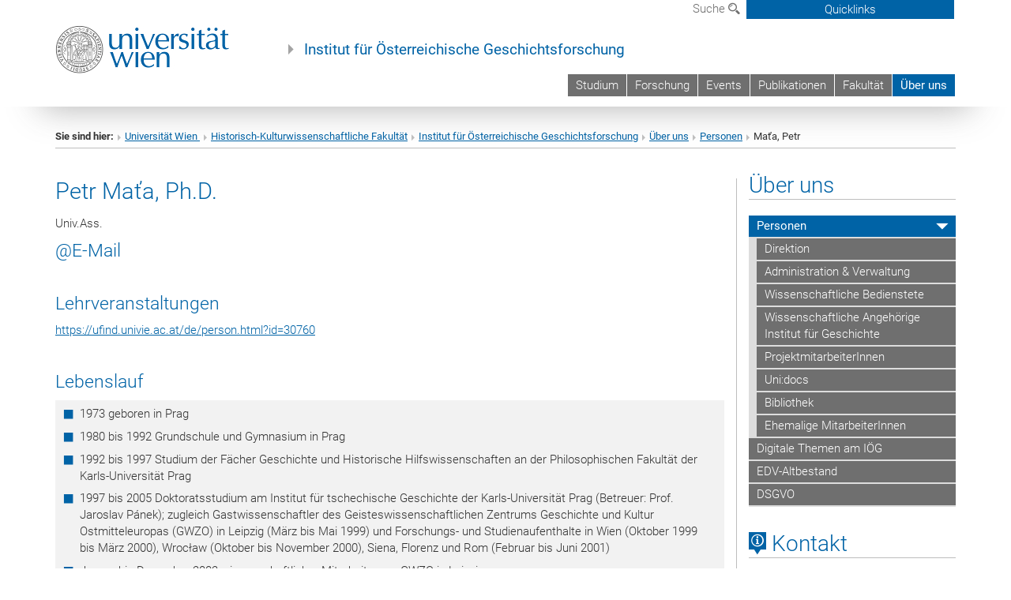

--- FILE ---
content_type: text/html; charset=utf-8
request_url: https://geschichtsforschung.univie.ac.at/ueber-uns/personen/ehemalige-mitarbeiterinnen/mata-petr/
body_size: 28160
content:
<!DOCTYPE html>
<html xmlns="http://www.w3.org/1999/xhtml" xml:lang="de" lang="de">
<head prefix="og: http://ogp.me/ns# fb: http://ogp.me/ns/fb# article: http://ogp.me/ns/article#">

<meta charset="utf-8">
<!-- 
	This website is powered by TYPO3 - inspiring people to share!
	TYPO3 is a free open source Content Management Framework initially created by Kasper Skaarhoj and licensed under GNU/GPL.
	TYPO3 is copyright 1998-2017 of Kasper Skaarhoj. Extensions are copyright of their respective owners.
	Information and contribution at http://typo3.org/
-->



<title>Maťa, Petr</title>
<meta name="generator" content="TYPO3 CMS">


<link rel="stylesheet" type="text/css" href="/typo3temp/stylesheet_b3a206eec6.css?1736368171" media="all">
<link rel="stylesheet" type="text/css" href="/typo3conf/ext/univie_news/Resources/Public/CSS/pwp.css?1615798746" media="all">
<link rel="stylesheet" type="text/css" href="/fileadmin/templates/GLOBAL/CSS/styles.css?1694002451" media="all">
<link rel="stylesheet" type="text/css" href="/fileadmin/templates/GLOBAL/ICONS/style.css?1732114024" media="all">
<link rel="stylesheet" type="text/css" href="/fileadmin/templates/GLOBAL/CSS/print.css?1580200204" media="print">
<link rel="stylesheet" type="text/css" href="/fileadmin/templates/GLOBAL/ICONS/tablesorter/tablesorter.css?1675257657" media="all">
<link rel="stylesheet" type="text/css" href="/fileadmin/templates/GLOBAL/JS/shariff/shariff-vie.css?1681381994" media="all">
<link rel="stylesheet" type="text/css" href="/fileadmin/templates/GLOBAL/CSS/video-js.min.css?1505291824" media="all">
<link rel="stylesheet" type="text/css" href="/fileadmin/templates/GLOBAL/CSS/videojs.thumbnails.css?1505291824" media="all">
<link rel="stylesheet" type="text/css" href="/fileadmin/templates/GLOBAL/EXT/powermail/pm-additional.css?1730119584" media="all">
<link rel="stylesheet" type="text/css" href="/fileadmin/templates/GLOBAL/CSS/added-accessibility.css?1740400409" media="all">
<link rel="stylesheet" type="text/css" href="/fileadmin/templates/GLOBAL/EXT/news/css/news.css?1710158386" media="all">
<link rel="stylesheet" type="text/css" href="/fileadmin/templates/GLOBAL/EXT/univie_pure/pure.css?1692264488" media="all">
<link rel="stylesheet" type="text/css" href="/typo3conf/ext/univie_phaidra/Resources/style.css?1526300968" media="all">
<link rel="stylesheet" type="text/css" href="/typo3temp/stylesheet_240b4ca893.css?1736368171" media="all">


<script src="/uploads/tx_t3jquery/jquery-2.1.x-1.10.x-1.2.x-3.0.x.js?1511251888" type="text/javascript"></script>
<script src="/fileadmin/templates/GLOBAL/JS/videoJS/video.min.js?1505291804" type="application/x-javascript"></script>
<script src="/fileadmin/templates/GLOBAL/JS/videoJS/videojs-contrib-hls.min.js?1505291804" type="application/x-javascript"></script>
<script src="/fileadmin/templates/GLOBAL/JS/videoJS/videojs.thumbnails.js?1505291804" type="application/x-javascript"></script>
<script src="/fileadmin/templates/GLOBAL/JS/videoJS/videojs.persistvolume.js?1505291804" type="application/x-javascript"></script>
<script src="/typo3temp/javascript_9a38f34785.js?1736368171" type="text/javascript"></script>


<link href="/fileadmin/templates/GLOBAL/IMG/favicon.ico" rel="shortcut icon" type="image/vnd.microsoft.icon" />
<link href="/fileadmin/templates/GLOBAL/IMG/favicon-uni.png" rel="apple-touch-icon" type="image/png" />
<link href="/fileadmin/templates/GLOBAL/IMG/favicon-uni.png" rel="shortcut icon" type="image/vnd.microsoft.icon" />

            <meta property="og:base-title" content="Institut für Österreichische Geschichtsforschung" />
            <meta http-equiv="X-UA-Compatible" content="IE=edge">
            <meta name="viewport" content="width=device-width, initial-scale=1">

            <!-- HTML5 shim and Respond.js IE8 support of HTML5 elements and media queries -->
            <!--[if lt IE 9]>
                <script src="https://oss.maxcdn.com/libs/html5shiv/3.7.0/html5shiv.js"></script>
                <script src="https://oss.maxcdn.com/libs/respond.js/1.4.2/respond.min.js"></script>
            <![endif]-->
            <meta name="title" content="Maťa, Petr" /><meta property="og:site-id" content="14392" /><meta property="og:title" content="Maťa, Petr" /><meta property="og:type" content="article" /><meta property="og:url" content="https://geschichtsforschung.univie.ac.at/ueber-uns/personen/ehemalige-mitarbeiterinnen/mata-petr/" /><meta name="twitter:card" content="summary_large_image" /><meta name="twitter:title" content="Maťa, Petr" /><meta name="og:type" content="article" /><meta property="og:url" content="https://geschichtsforschung.univie.ac.at/ueber-uns/personen/ehemalige-mitarbeiterinnen/mata-petr/" /><meta property="og:description" content="Maťa, Petr" /><meta name="twitter:description" content="Maťa, Petr" />
            <meta property="og:image" content="https://www.univie.ac.at/fileadmin/templates/GLOBAL/IMG/uni_logo.jpg" />
            <meta property="og:image:type" content="image/jpg" />
            <meta property="og:image:width" content="1200" />
            <meta property="og:image:height" content="630" />
            <meta name="twitter:site" content="univienna" />
                <meta property="og:image" content="https://backend.univie.ac.at/fileadmin/templates/GLOBAL/IMG/uni_logo.jpg" />
                <meta property="og:image:type" content="image/jpg" />
                <meta property="og:image:width" content="1200" />
                <meta property="og:image:height" content="630" />
                <meta name="twitter:site" content="univienna" /><meta property="fb:app_id" content="1752333404993542" />
</head>
<body>

<header>
<nav aria-label="Sprungmarke zum Inhalt" class="skip">
    <a href="#mainContent" class="skip-to-content" tabindex="0" title="skip">Direkt zum Hauptinhalt gehen</a>
</nav>

<!-- ==============================================
BEGINN Small Devices
=============================================== -->
<div class="navbar-header skip"><button type="button" id="button-open-menu" class="navbar-toggle my-button" data-toggle="collapse" data-target="#menu-container-mobile" aria-haspopup="true" tabindex="0"><span class="sr-only" id="show-navigation-button-text">Menü öffnen</span><span class="icon-mainmenue" aria-hidden="true"></span></button></div>
<div class="navbar-collapse collapse hidden-md hidden-lg skip" id="menu-container-mobile">
    <div class="navbar-header">
        <button type="button" class="navbar-toggle menu-open" data-toggle="collapse" data-target="#menu-container-mobile" aria-expanded="true">
            <span class="sr-only" id="hide-navigation-button-text">Menü schließen</span>
            <span class="icon-cancel-circle" aria-hidden="true"></span>
        </button>
    </div>
    <div class="menu-header-mobile col-sx-12 hidden-md hidden-lg">
        <a href="https://www.univie.ac.at/"><img width="220" src="/fileadmin/templates/GLOBAL/IMG/uni_logo_220.jpg" class="logo logo-single" alt="Universität Wien - Startseite"  data-rjs="3"></a>
    </div>
    <nav aria-label="Hauptnavigation" class="navbar navbar-uni-mobile hidden-md hidden-lg"><ul class="nav navbar-nav navbar-right"><li class="dropdown dropdown-mobile"><a href="/studium/" target="_self" class="link-text">Studium</a><a data-toggle="dropdown" href="" class="toggle-icon" role="button" aria-label="Menü öffnen"><span class="icon-navi-close"><span class="sr-only">Menü öffnen</span>&nbsp;</span></a><ul class="dropdown-menu level2"><li class="level2"><a href="/studium/informationen-fuer-studienbeginnerinnen/" target="_self" class="level2">Informationen für Studienbeginner*innen</a></li><li class="level2"><a href="/studium/studienplaene/" target="_self" class="level2">Studienpläne</a></li><li class="level2"><a href="/studium/archivpraktikum/" target="_self" class="level2">Archivpraktikum</a></li><li class="level2"><a href="/studium/vorlesungsverzeichnis/" target="_self" class="level2">Vorlesungsverzeichnis</a></li><li class="level2"><a href="/studium/studienabschluss-defensiones/" target="_self" class="level2">Studienabschluss & Defensiones</a></li><li class="level2"><a href="/studium/abschlussarbeiten/" target="_self" class="level2">Abschlussarbeiten</a></li><li class="level2"><a href="/studium/mitgliedschaft/" target="_self" class="level2">Mitgliedschaft</a></li><li class="level2"><a href="http://spl-geschichte.univie.ac.at" target="_blank" class="level2">Studienprogrammleitung</a></li></ul></li><li class="dropdown dropdown-mobile"><a href="/forschung/" target="_self" class="link-text">Forschung</a><a data-toggle="dropdown" href="" class="toggle-icon" role="button" aria-label="Menü öffnen"><span class="icon-navi-close"><span class="sr-only">Menü öffnen</span>&nbsp;</span></a><ul class="dropdown-menu level2"><li class="level2"><a href="/forschung/laufende-forschungsprojekte-des-ioeg/" target="_self" class="level2">Laufende Forschungsprojekte des IÖG</a></li><li class="level2"><a href="/forschung/laufende-drittmittelprojekte/" target="_self" class="level2">Laufende Drittmittelprojekte</a></li><li class="level2"><a href="/forschung/abgeschlossene-projekte/" target="_self" class="level2">Abgeschlossene Projekte</a></li></ul></li><li class="dropdown dropdown-mobile"><a href="/events/" target="_self" class="link-text">Events</a><a data-toggle="dropdown" href="" class="toggle-icon" role="button" aria-label="Menü öffnen"><span class="icon-navi-close"><span class="sr-only">Menü öffnen</span>&nbsp;</span></a><ul class="dropdown-menu level2"><li class="level2"><a href="/events/institutsseminare/" target="_self" class="level2">Institutsseminare</a></li><li class="level2"><a href="/events/archiv-workshops-tagungen-kongresse/" target="_self" class="level2">Archiv Workshops, Tagungen, Kongresse</a></li><li class="level2"><a href="/events/zentraleuropaeische-workshops/" target="_self" class="level2">Zentraleuropäische Workshops</a></li></ul></li><li class="dropdown dropdown-mobile"><a href="/publikationen/" target="_self" class="link-text">Publikationen</a><a data-toggle="dropdown" href="" class="toggle-icon" role="button" aria-label="Menü öffnen"><span class="icon-navi-close"><span class="sr-only">Menü öffnen</span>&nbsp;</span></a><ul class="dropdown-menu level2"><li class="level2"><a href="/publikationen/mitteilungen-des-instituts-fuer-oesterreichische-geschichtsforschung/" target="_self" class="level2">Mitteilungen des Instituts für Österreichische Geschichtsforschung</a></li><li class="level2"><a href="/publikationen/mitteilungen-des-instituts-fuer-oesterreichische-geschichtsforschung-ergaenzungsbaende/" target="_self" class="level2">Mitteilungen des Instituts für Österreichische Geschichtsforschung, Ergänzungsbände</a></li><li class="level2"><a href="/publikationen/veroeffentlichungen-des-instituts-fuer-oesterreichische-geschichtsforschung/" target="_self" class="level2">Veröffentlichungen des Instituts für Österreichische Geschichtsforschung</a></li><li class="level2"><a href="/publikationen/quelleneditionen-des-instituts-fuer-oesterreichische-geschichtsforschung/" target="_self" class="level2">Quelleneditionen des Instituts für Österreichische Geschichtsforschung</a></li><li class="level2"><a href="/publikationen/publikationen-des-ioeg-editionsreihen/" target="_self" class="level2">Publikationen des IÖG (Editionsreihen)</a></li><li class="level2"><a href="/publikationen/geschichte-oesterreichs/" target="_self" class="level2">Geschichte Österreichs</a></li><li class="level2"><a href="/publikationen/richtlinien-zur-textgestaltung-stylesheet-sigelverzeichnis/" target="_self" class="level2">Richtlinien zur Textgestaltung, Stylesheet, Sigelverzeichnis</a></li></ul></li><li class="dropdown dropdown-mobile"><a href="http://hist-kult.univie.ac.at/" target="_blank" class="link-text">Fakultät</a><a data-toggle="dropdown" href="" class="toggle-icon" role="button" aria-label="Menü öffnen"><span class="icon-navi-close"><span class="sr-only">Menü öffnen</span>&nbsp;</span></a></li><li class="dropdown dropdown-mobile act"><a href="/ueber-uns/" target="_self" class="link-text act">Über uns</a><a data-toggle="dropdown" href="" class="toggle-icon act" role="button" aria-label="Menü öffnen"><span class="icon-navi-open"><span class="sr-only">Menü schließen</span>&nbsp;</span></a><ul class="dropdown-menu level2"><li class="level2 act"><a href="/ueber-uns/personen/" target="_self" class="level2 act">Personen</a><ul class="level3"><li class="level3"><a href="/ueber-uns/personen/direktion/" target="_self" class="level3">Direktion</a></li><li class="level3"><a href="/ueber-uns/personen/administration/" target="_self" class="level3">Administration & Verwaltung</a></li><li class="level3"><a href="/ueber-uns/personen/wissenschaftliche-bedienstete/" target="_self" class="level3">Wissenschaftliche Bedienstete</a></li><li class="level3"><a href="/ueber-uns/personen/wissenschaftliche-angehoerige-institut-fuer-geschichte/" target="_self" class="level3">Wissenschaftliche Angehörige Institut für Geschichte</a></li><li class="level3"><a href="/ueber-uns/personen/projektmitarbeiterinnen/" target="_self" class="level3">ProjektmitarbeiterInnen</a></li><li class="level3"><a href="/ueber-uns/personen/unidocs/" target="_self" class="level3">Uni:docs</a></li><li class="level3"><a href="/ueber-uns/personen/bibliothek/" target="_self" class="level3">Bibliothek</a></li><li class="level3"><a href="/ueber-uns/personen/ehemalige-mitarbeiterinnen/" target="_self" class="level3">Ehemalige MitarbeiterInnen</a></li></ul></li><li class="level2"><a href="/ueber-uns/digitale-themen-am-ioeg/" target="_self" class="level2">Digitale Themen am IÖG</a></li><li class="level2"><a href="/ueber-uns/edv-altbestand/" target="_self" class="level2">EDV-Altbestand</a></li><li class="level2"><a href="/ueber-uns/dsgvo/" target="_self" class="level2">DSGVO</a></li></ul></li></ul></nav>
</div>

<div id="quicklinks-top-mobile" class="quicklinks-btn-mobile top-row hidden-md hidden-lg skip">
    <a class="quicklinks-open open" data-top-id="" data-top-show="true" href="#" aria-label="Quicklinks öffnen oder schließen"><span class="icon-cancel-circle" aria-hidden="true"></span></a>
    <nav aria-label="Quicklinks"><div class="quicklinks-mobile-menu"><div class="panel panel-uni-quicklinks"><div class="panel-heading active"><a href="#quicklinks9113" target="_self" data-toggle="collapse" data-parent="#quicklinks-top-mobile" class="">Informationen für ...<span class="pull-right icon-navi-open"><span class="sr-only">Menü schließen</span></span></a></div><div id="quicklinks9113" class="panel-collapse collapse in quicklinks-panel"><div class="panel-body"><ul class="indent"><li><a href="http://studieren.univie.ac.at" target="_blank">Studieninteressierte&nbsp;<span class="sr-only">Externer Link</span><span class="icon-extern"></span></a></li><li><a href="http://studieren.univie.ac.at" target="_blank">Studierende&nbsp;<span class="sr-only">Externer Link</span><span class="icon-extern"></span></a></li><li><a href="http://forschungsservice.univie.ac.at/" target="_blank">Forschende&nbsp;<span class="sr-only">Externer Link</span><span class="icon-extern"></span></a></li><li><a href="http://www.postgraduatecenter.at/?l=0" target="_blank">Weiterbildung&nbsp;<span class="sr-only">Externer Link</span><span class="icon-extern"></span></a></li><li><a href="http://www.alumni.ac.at/?l=0" target="_blank">Alumni&nbsp;<span class="sr-only">Externer Link</span><span class="icon-extern"></span></a></li></ul></div></div></div><div class="panel panel-uni-quicklinks"><div class="panel-heading active"><a href="#quicklinks36" target="_self" data-toggle="collapse" data-parent="#quicklinks-top-mobile" class="">Meistgesuchte Services ...<span class="pull-right icon-navi-open"><span class="sr-only">Menü schließen</span></span></a></div><div id="quicklinks36" class="panel-collapse collapse in quicklinks-panel"><div class="panel-body"><ul class="indent"><li><a href="http://studieren.univie.ac.at/" target="_blank"><span class="icon-quick-studienpoint"></span>&nbsp;&nbsp;Studieren an der Universität Wien&nbsp;<span class="sr-only">Externer Link</span><span class="icon-extern"></span></a></li><li><a href="http://ufind.univie.ac.at/de/search.html" target="_blank"><span class="icon-quick-lesung"></span>&nbsp;&nbsp;u:find Vorlesungs-/Personensuche&nbsp;<span class="sr-only">Externer Link</span><span class="icon-extern"></span></a></li><li><a href="http://uspace.univie.ac.at" target="_blank"><span class="icon-quick-univis"></span>&nbsp;&nbsp;u:space&nbsp;<span class="sr-only">Externer Link</span><span class="icon-extern"></span></a></li><li><a href="http://bibliothek.univie.ac.at/?r=0" target="_blank"><span class="icon-quick-biblio"></span>&nbsp;&nbsp;Bibliothek&nbsp;<span class="sr-only">Externer Link</span><span class="icon-extern"></span></a></li><li><a href="http://moodle.univie.ac.at/?r=0" target="_blank"><span class="icon-quick-lesung"></span>&nbsp;&nbsp;Moodle (E-Learning)&nbsp;<span class="sr-only">Externer Link</span><span class="icon-extern"></span></a></li><li><a href="http://urise.univie.ac.at/" target="_blank"><span class="icon-quick-lesung"></span>&nbsp;&nbsp;u:rise - Professional & Career Development&nbsp;<span class="sr-only">Externer Link</span><span class="icon-extern"></span></a></li><li><a href="http://www.univie.ac.at/ueber-uns/leitung-organisation/fakultaeten-zentren/" target="_blank"><span class="icon-quick-fakultaeten"></span>&nbsp;&nbsp;Fakultäten & Zentren&nbsp;<span class="sr-only">Externer Link</span><span class="icon-extern"></span></a></li><li><a href="http://zid.univie.ac.at/webmail/" target="_blank"><span class="icon-quick-webmail"></span>&nbsp;&nbsp;Webmail&nbsp;<span class="sr-only">Externer Link</span><span class="icon-extern"></span></a></li><li><a href="http://wiki.univie.ac.at/" target="_blank"><span class="icon-quick-intranet"></span>&nbsp;&nbsp;Intranet für Mitarbeiter*innen&nbsp;<span class="sr-only">Externer Link</span><span class="icon-extern"></span></a></li><li><a href="http://www.univie.ac.at/ueber-uns/weitere-informationen/kontakt-services-von-a-z/" target="_blank"><span class="icon-quick-kontakt"></span>&nbsp;&nbsp;Kontakt & Services von A-Z&nbsp;<span class="sr-only">Externer Link</span><span class="icon-extern"></span></a></li></ul></div></div></div></div></nav>
</div>

<div class="navbar hidden-md hidden-lg skip" id="top-row-mobile">
    <div class="container-mobile" id="nav-container-mobile">
        <div class="top-row-shadow">
            <div class="row">
                <div class="col-md-12 toprow-mobile">
                    <div class="navbar navbar-top navbar-top-mobile hidden-md hidden-lg">
                        <ul class="nav-pills-top-mobile">
                                
                            <li class="search-mobile">
                                <a data-top-id="search-top-mobile" id="show-search-button" data-top-show="true" href="#"><span class="sr-only" id="show-search-button-text">Suchformular öffnen</span><span class="sr-only" id="hide-search-button-text" style="display:none;">Suchformular schließen</span><span class="icon-lupe" aria-hidden="true"></span></a>
                            </li>
                            <li class="quicklinks-btn-mobile">
                                <a data-top-id="quicklinks-top-mobile" data-top-show="true" href="#">Quicklinks</a>
                            </li>
                        </ul>
                    </div>
                    <div id="search-top-mobile">
                        <ul class="nav nav-tabs-search">
                            <li class="active"><a href="#" data-toggle="tab">Webseiten</a></li>
                            <li id="search_staff_mobile"><a data-toggle="tab" href="#">Personensuche</a></li>
                        </ul>
                        <div class="input-group">
                            <label for="search-mobile">Suche</label>
                            <form id="mobilesearchform" action="/suche/?no_cache=1" method="GET">
                                <input type="text" class="form-control-search" id="search-mobile" name="q" placeholder="Suchbegriff" aria-label="Suchbegriff">
                            </form>
                            <span class="input-group-addon-search"><span class="icon-lupe"></span></span>
                        </div>
                    </div>
                </div>
                <div class="col-xs-12">
                    <div class="header-container-mobile col-md-12">
                        <div class="logo-container">
                            <a href="https://www.univie.ac.at/"><img width="220" src="/fileadmin/templates/GLOBAL/IMG/uni_logo_220.jpg" class="logo logo-single" alt="Universität Wien - Startseite"  data-rjs="3"></a>
                        </div>
                         <nav aria-label="Topnavigation" class="navbar navbar-uni hidden-xs hidden-sm"><ul class="nav navbar-nav navbar-right"><li><a href="/studium/" target="_self">Studium</a></li><li><a href="/forschung/" target="_self">Forschung</a></li><li><a href="/events/" target="_self">Events</a></li><li><a href="/publikationen/" target="_self">Publikationen</a></li><li><a href="http://hist-kult.univie.ac.at/" target="_blank">Fakultät</a></li><li class="active"><a href="/ueber-uns/" target="_self">Über uns</a></li></ul></nav>
                    </div>
                </div>
                <div class="col-xs-12">
                        <div class="header-text-container-mobile col-md-12">
                            <span class="header-text"><a href="/" target="_self">Institut für Österreichische Geschichtsforschung</a></span>
                        </div>
                </div>
            </div>
        </div>
    </div>
</div>
<!-- ==============================================
END Small Devices
=============================================== -->

<!-- ==============================================
BEGINN DESKTOP
=============================================== -->
<style>
.navbar-top {
    display: grid;
    grid-template-rows: auto;
    justify-items: end;
}
#quicklinks-top {
    grid-row-start: 1;
    grid-row-end: 1;
    width: 100%;
}
ul.nav-pills-top {
    grid-row-start: 2;
    grid-row-end:2;
}

.form-holder{
    display: flex;
    justify-content: space-between;
    align-content: space-evenly;
    //align-items: center;
}

.form-holder label{
    display: inline-block;
    padding: 0.2em;
    background-color: #0063a6;
    color:white;
    flex-grow: 1;
}
.radio-holder {
    padding: 0.4em 0 0 0.4em;
    background-color: #0063a6;
    flex-grow: 1;
}
.radio-holder:has(input[type="radio"]:checked) {
    background-color:white;
    font-weight: 300;
}
.radio-holder.active {
    background-color:white;
    font-weight: 300;
}

input[type="radio"]:checked, input[type="radio"]:checked + label {
    background-color:white;
    color: #0063a6;
}
input#search:focus {
    border:2px solid rgba(242, 242, 242, 0.6);
    box-shadow: inset 0 1px 1px rgba(0, 0, 0, 0.075), 0 0 8px rgba(242, 242, 242, 0.6);
}
.dropdown-menu-search {
    width: 336px;
    margin-top: 5px;
}
#quicklinks-top{
    padding:0;
    background:white;
}
.ql-container{
    width: 100vw;
    position: relative;
    left: 50%;
    right: 50%;
    margin-left: -50vw;
    margin-right: -50vw;
    background: #1a74b0 url(/fileadmin/templates/GLOBAL/IMG/quicklinksbackground.png?1535542505) no-repeat;
    padding-top: 25px;
}
</style>
<!-- IMPORTANT:
lib.quicklinks.wrap = <nav aria-label="{LLL:fileadmin/templates/GLOBAL/locallang.xml:quicklinks}"><div class="row">|</div></nav>
-->
<div class="navbar-fixed-top hidden-sm hidden-xs skip" id="top-row">

    <div class="container" id="nav-container">
        <div class="top-row-shadow">
            <div class="row">
                <div class="col-md-12 header-logo-container">
                    <!-- BEGINN Language, Search, Quicklinks -->
                    <div class="navbar navbar-top">
                        <ul class="nav-pills-top navbar-right">
                            <!-- Language -->
                            <li class="dropdown langmenu">
                                
                            </li>
                            <!-- Search -->
                            <li class="dropdown">
                                <button type="button" data-toggle="dropdown" class="dropdown-toggle" id="open-search">Suche <span class="icon-lupe"></span></button>
                                <div class="dropdown-menu dropdown-menu-left dropdown-menu-search">
                                    <div class="">
                                        <!--<label for="search">Suche</label>-->
                                        <form id="searchform" class="" action="/suche/?no_cache=1" method="GET">
                                            <div class="form-holder ">
                                                <div class="radio-holder active">
                                                    <input type="radio" id="search-web" value="search-web" name="chooseSearch" checked>
                                                    <label for="search-web" id="label-web">Webseiten</label>
                                                </div>
                                                <div class="radio-holder">
                                                    <input type="radio" id="search-staff" value="search-staff" name="chooseSearch">
                                                    <label for="search-staff" id="label-staff">Personensuche</label>
                                                </div>
                                            </div>
                                            <div class="form-holder">
                                                <input type="text" class="form-control-search" id="search" name="q" placeholder="Suchbegriff" aria-label="Suchbegriff">
                                                <button id="submit" type="submit" onclick="$('#searchform').submit();"><span class="sr-only">Suche starten</span><span class="icon-lupe"></span></button>
                                            </div>
                                        </form>
                                    </div>
                                </div>
                            </li>
                            <!-- Quicklinks -->
                            <li class="dropdown quicklinks-btn">
                                <a data-top-id="quicklinks-top" data-top-show="true" data-toggle="dropdown" href="#">Quicklinks</a>
                            </li>
                        </ul>
                        <!-- BEGINN Quicklinkscontainer -->
                        <div id="quicklinks-top" class="dropdown-toggle">
                            <div class="ql-container">
                                <div class="container">
                                    <nav aria-label="Quicklinks"><div class="row"><div class="col-md-4 col-md-offset-4"><h3 class="top-row-header">Informationen für ...</h3><ul><li><a href="http://studieren.univie.ac.at" target="_blank">Studieninteressierte&nbsp;<span class="sr-only">Externer Link</span><span class="icon-extern"></span></a></li><li><a href="http://studieren.univie.ac.at" target="_blank">Studierende&nbsp;<span class="sr-only">Externer Link</span><span class="icon-extern"></span></a></li><li><a href="http://forschungsservice.univie.ac.at/" target="_blank">Forschende&nbsp;<span class="sr-only">Externer Link</span><span class="icon-extern"></span></a></li><li><a href="http://www.postgraduatecenter.at/?l=0" target="_blank">Weiterbildung&nbsp;<span class="sr-only">Externer Link</span><span class="icon-extern"></span></a></li><li><a href="http://www.alumni.ac.at/?l=0" target="_blank">Alumni&nbsp;<span class="sr-only">Externer Link</span><span class="icon-extern"></span></a></li></ul></div><div class="col-md-4"><h3 class="top-row-header">Meistgesuchte Services ...</h3><ul><li><a href="http://studieren.univie.ac.at/" target="_blank"><span class="icon-quick-studienpoint"></span>&nbsp;&nbsp;Studieren an der Universität Wien&nbsp;<span class="sr-only">Externer Link</span><span class="icon-extern"></span></a></li><li><a href="http://ufind.univie.ac.at/de/search.html" target="_blank"><span class="icon-quick-lesung"></span>&nbsp;&nbsp;u:find Vorlesungs-/Personensuche&nbsp;<span class="sr-only">Externer Link</span><span class="icon-extern"></span></a></li><li><a href="http://uspace.univie.ac.at" target="_blank"><span class="icon-quick-univis"></span>&nbsp;&nbsp;u:space&nbsp;<span class="sr-only">Externer Link</span><span class="icon-extern"></span></a></li><li><a href="http://bibliothek.univie.ac.at/?r=0" target="_blank"><span class="icon-quick-biblio"></span>&nbsp;&nbsp;Bibliothek&nbsp;<span class="sr-only">Externer Link</span><span class="icon-extern"></span></a></li><li><a href="http://moodle.univie.ac.at/?r=0" target="_blank"><span class="icon-quick-lesung"></span>&nbsp;&nbsp;Moodle (E-Learning)&nbsp;<span class="sr-only">Externer Link</span><span class="icon-extern"></span></a></li><li><a href="http://urise.univie.ac.at/" target="_blank"><span class="icon-quick-lesung"></span>&nbsp;&nbsp;u:rise - Professional & Career Development&nbsp;<span class="sr-only">Externer Link</span><span class="icon-extern"></span></a></li><li><a href="http://www.univie.ac.at/ueber-uns/leitung-organisation/fakultaeten-zentren/" target="_blank"><span class="icon-quick-fakultaeten"></span>&nbsp;&nbsp;Fakultäten & Zentren&nbsp;<span class="sr-only">Externer Link</span><span class="icon-extern"></span></a></li><li><a href="http://zid.univie.ac.at/webmail/" target="_blank"><span class="icon-quick-webmail"></span>&nbsp;&nbsp;Webmail&nbsp;<span class="sr-only">Externer Link</span><span class="icon-extern"></span></a></li><li><a href="http://wiki.univie.ac.at/" target="_blank"><span class="icon-quick-intranet"></span>&nbsp;&nbsp;Intranet für Mitarbeiter*innen&nbsp;<span class="sr-only">Externer Link</span><span class="icon-extern"></span></a></li><li><a href="http://www.univie.ac.at/ueber-uns/weitere-informationen/kontakt-services-von-a-z/" target="_blank"><span class="icon-quick-kontakt"></span>&nbsp;&nbsp;Kontakt & Services von A-Z&nbsp;<span class="sr-only">Externer Link</span><span class="icon-extern"></span></a></li></ul></div></div></nav>
                                </div>
                            </div>
                        </div>
                        <!-- END Quicklinkscontainer -->
                    </div>
                    <!-- END Language, Search, Quicklinks -->

                    <!-- Logo, Title -->
                    <div class="logo-container">
                        <a href="https://www.univie.ac.at/"><img width="220" src="/fileadmin/templates/GLOBAL/IMG/uni_logo_220.jpg" class="logo logo-single" alt="Universität Wien - Startseite"  data-rjs="3"></a>
                        <span class="header-text"><a href="/" target="_self">Institut für Österreichische Geschichtsforschung</a></span>
                    </div>
                    <!-- Logo, Title -->

                    <!-- HMenu -->
                    <div class="hmenu">
                        <nav aria-label="Topnavigation" class="navbar navbar-uni hidden-xs hidden-sm"><ul class="nav navbar-nav navbar-right"><li><a href="/studium/" target="_self">Studium</a></li><li><a href="/forschung/" target="_self">Forschung</a></li><li><a href="/events/" target="_self">Events</a></li><li><a href="/publikationen/" target="_self">Publikationen</a></li><li><a href="http://hist-kult.univie.ac.at/" target="_blank">Fakultät</a></li><li class="active"><a href="/ueber-uns/" target="_self">Über uns</a></li></ul></nav>
                    </div>
                    <!-- HMenu -->

                </div>
            </div>
        </div>
    </div>
</div>
<!-- ==============================================
END DESKTOP
=============================================== -->

</header>


    <!-- Standard -->
    <div class="container">
        <div class="breadcrumb-page-container">
            <div class="row">
                <div class="col-md-12">
                    <nav aria-label="Pfadnavigation"><ul class="breadcrumb-page"><li><strong>Sie sind hier:</strong></li><li class="meta-breadcrumb"><a href="http://www.univie.ac.at/" target="_blank">Universität Wien </a></li><li class="meta-breadcrumb"><a href="http://hist-kult.univie.ac.at" target="_blank">Historisch-Kulturwissenschaftliche Fakultät</a></li><li class="meta-breadcrumb"><a href="/" target="_self">Institut für Österreichische Geschichtsforschung</a></li><li><a href="/ueber-uns/" target="_self" title="Über uns">Über uns</a></li><li><a href="/ueber-uns/personen/" target="_self" title="Personen">Personen</a></li><li aria-current="page">Maťa, Petr</li></ul></nav>
                    <hr class="breadcrumb-page hidden-md hidden-lg">
                </div>
            </div>
            <hr class="breadcrumb-page hidden-xs hidden-sm">
        </div>

        <div class="row">
            <div class="col-md-9 content right-border" id="innerContent">
                <main id="mainContent" class="main-content main">
                    <div class="main">
                     
	<!--  CONTENT ELEMENT, uid:20235/dce_dceuid1 [begin] -->
		<div id="c20235" class="csc-default"><div class="tx-dce-pi1">
	
<!--Replace deactivated field.contentWidth with contentWidth-->

	
	
	
	
	
	
	
		<div class="content-element-margin">
			<div class="row">
				<div class="col-md-12">
					
						
    <h2>Petr Maťa, Ph.D.</h2>



					
					<p> Univ.Ass. </p>
<h3><a href="javascript:linkTo_UnCryptMailto('ocknvq,rgvt0ocvcBwpkxkg0ce0cv');" class="mail">@E-Mail</a></h3>
<p>&nbsp;</p>
<h3>Lehrveranstaltungen</h3>
<p><a href="https://ufind.univie.ac.at/de/person.html?id=30760" target="_blank">https://ufind.univie.ac.at/de/person.html?id=30760</a></p>
<p>&nbsp;</p>
<h3>Lebenslauf</h3><ul class="gray-bg"><li>1973 geboren in Prag</li><li>1980 bis 1992 Grundschule und Gymnasium in Prag</li><li>1992 bis 1997 Studium der Fächer Geschichte und Historische Hilfswissenschaften an der Philosophischen Fakultät der Karls-Universität Prag</li><li>1997 bis 2005 Doktoratsstudium am Institut für tschechische Geschichte der Karls-Universität Prag (Betreuer: Prof. Jaroslav Pánek); zugleich Gastwissenschaftler des Geisteswissenschaftlichen Zentrums Geschichte und Kultur Ostmitteleuropas (GWZO) in Leipzig (März bis Mai 1999) und Forschungs- und Studienaufenthalte in Wien (Oktober 1999 bis März 2000), Wrocław (Oktober bis November 2000), Siena, Florenz und Rom (Februar bis Juni 2001)</li><li>Januar bis Dezember 2002 wissenschaftlicher Mitarbeiter am GWZO in Leipzig </li><li>Oktober 2002 bis September 2005 Koordinator des tschechisch-deutschen Graduiertenkollegs Lebenswelten und Kommunikationsstrukturen in der mitteleuropäischen Gesellschaft vom 16. bis 19. Jahrhundert (Karls-Universität Prag – Universität des Saarlandes in Saarbrücken)</li><li>Mai 2005 Promotion zum Doktor der Philosophie an der Philosophischen Fakultät der Karls-Universität in Prag </li><li>März bis Mai 2006 Gastwissenschaftler am GWZO in Leipzig</li><li>Oktober 2006 bis September 2008 Lise-Meitner-Stipendiat an der Universität Wien (Forschungsprojekt: Landstände und Landtage in den österreichischen und böhmischen Ländern, 1620-1740)</li><li>seit Oktober 2008 Universitätsassistent am Institut für Geschichte, Universität Wien</li><li>Oktober 2012-Juli 2013 EURIAS-Fellow am CEU IAS (Budapest) </li></ul><h3>Forschungsschwerpunkte</h3><ul class="gray-bg"><li>Die Habsburgermonarchie und der Wiener Hof im Kontext der Absolutismus-Debatte</li><li>Landtage und Landstände in den böhmischen und österreichischen Ländern (1620-1740)</li><li>Kultur-, Sozial- und Religionsgeschichte des Adels in der Frühen Neuzeit</li><li>Religion und „kirchliche Magie“ im „konfessionellen Zeitalter“ (katholische CharismatikerInnen; Jenseits- und Heilsvorstellungen) </li></ul><h3>Publikationen </h3>
<h4>Bücher</h4>
<p>Svět české aristokracie (1500-1700) [Die Welt der böhmischen Aristokratie (1500-1700)], Praha 2004, Verlag Nakladatelství Lidové noviny, 1060 S. Magnesia Litera-Preis 2005.</p>
<h4>Editionen</h4>
<p>Deník rudolfinského dvořana. Adam mladší z Valdštejna 1602-1633 [Das Tagebuch eines Höflings Rudolfs II. Adam der Jüngere von Waldstein, 1602-1633], Praha 1997 (Mitherausgeberin: Marie Koldinská).</p>
<h4>Tagungsbände</h4>
<p>Die Habsburgermonarchie 1620 bis 1740. Leistungen und Grenzen des Absolutismusparadigmas, Stuttgart 2006 (Mitherausgeber: Thomas Winkelbauer).</p>
<h4>Mitherausgeberschaften</h4>
<p>Joachim Bahlcke, Wojciech Mrozowicz, unter Mitarbeit von Karen Lambrecht, Petr Maťa und Marian Ptak&nbsp;(Hg.), Adel in Schlesien, Bd. 2: Repertorium. Forschungsperspektiven - Quellenkunde - Bibliographie (=Schriften des Bundesinstituts für Kultur und Geschichte der Deutschen im östlichen Europa, 37), München 2010.</p>
<h4>Aufsätze&nbsp; </h4><ul class="gray-bg"><li>Die Böhmische (Hof-)Kanzlei, in: Michael Hochedlinger, Petr Maťa, Thomas Winkelbauer (ed.), Die Verwaltungsgeschichte der Habsburgermonarchie, Bd. 1 (im Erscheinen).</li><li>Die Schlesische Kammer, in: Michael Hochedlinger, Petr Maťa, Thomas Winkelbauer (ed.), Die Verwaltungsgeschichte der Habsburgermonarchie, Bd. 1 (mit Michał Witkowski; im Erscheinen).</li><li>Spanische pensionen, erbländische Witwen und &quot;freyheit der teütschen fürsten&quot;. Glaubensübertritte im Hause Sachsen-Lauenburg im 17. Jahrhundert, in: Wolfgang Behringer, Eric-Oliver Mader&nbsp;(Hg.), Konversionen zum Katholizismus in der Frühen Neuzeit&nbsp;(im Erscheinen).</li><li>Der steierische Landtag im Raum und Bild um 1730. Symbolische Ordnung&nbsp;und visuelle Darstellung, Zeitschrift&nbsp;des Historischen Vereines für Steiermark (im Erscheinen).</li><li>A False Orsini from over the Alps: Negotiating aristocratic identity in late medieval and early modern Europe, Römische historische Mitteilungen (im Erscheinen).</li><li>Giovanni Vincenzo Conte d´Arco - un Cavaglier Christiano tra armi e lettere, in: il Sommolago (im Erscheinen).</li><li><a href="http://www.univie.ac.at/Geschichte/htdocs//upload/igh2/File/mata/Mata%20-%20SD%20Konstruktion%20der%20Wunderereignisse%20%282013%29.pdf" target="_blank">Die Konstruktion der Wunderereignisse in den Litterae annuae der Jesuiten. Zu medialen Kontexten der Armen-Seelen-Erscheinungen im 17. Jahrhundert</a>, in: Wolfgang Behringer, Miloš Havelka, Katharina Reinholdt&nbsp;(Hg.), Mediale Konstruktionen in der Frühen Neuzeit, Affalterbach 2013, S. 57-84. </li><li><a href="http://www.geschichtsforschung.ac.at/Geschichte/htdocs//upload/igh2/File/mata/9789004206830_08-Mata.pdf" target="_blank">Bohemia, Silesia and the Empire.&nbsp;Negotiating&nbsp;Princely Dignity on&nbsp;the Eastern Periphery</a>,&nbsp;in: R. J. W. Evans - Peter&nbsp;H. Wilson (ed.): The Holy Roman Empire, 1495-1806, Leiden-Boston 2012, S. 143-165. </li><li>Verordneteninstruktionen. Normen und Reformen in der landständischen Verwaltung der niederösterreichischen Ländergruppe (17. und 18. Jahrhundert), in: Anita Hipfinger, Josef Löffler, Jan Paul Niederkorn, Martin Scheutz, Thomas Winkelbauer, Jakob Wührer (Hg.), Ordnung durch Tinte und Feder? Genese und Wirkung von Instruktionen im zeitlichen Längsschnitt vom Mittelalter bis zum 20. Jahrhundert, Wien–München 2012, 337–380.</li><li>Mezi dvorem a provincií. Šlechtičtí objednavatelé maleb Carpofora a Giacoma Tencally v habsburské monarchii [Zwischen Hof und Provinz. Adelige Auftraggeber der Malereien von Carpoforo und Giacomo Tencalla in der Habsburgermonarchie], in: Martin Mádl (Hg.),&nbsp; Tencalla. Barokní nástěnná malba v českých zemích, Praha 2012, 85–128.</li><li><a href="http://www.univie.ac.at/Geschichte/htdocs//upload/igh2/File/mata/Constructing%20and%20Crossing%20%282011%29.PDF" target="_blank">Constructing and Crossing Confessional Boundaries: The High Nobility and the Reformation of Bohemia</a>, in: Howard Louthan, Gary B. Cohen, Franz A. J. Szabo&nbsp;(ed.), Diversity and Dissent. Negotiating Religious Difference in Central Europe, 1500–1800, New York–Oxford 2011, S. 10–29. </li><li><a href="http://www.univie.ac.at/Geschichte/htdocs//upload/igh2/File/mata/Noblesse%20et%20chapitres%20%282011%29.PDF" target="_blank">Noblesse et chapitres dans les pays de la Couronne de Bohême au XVIIe&nbsp;siècle</a>, XVIIe siècle, N.o 250, 63, (2011), S.&nbsp;73–95.</li><li><a href="http://www.univie.ac.at/Geschichte/htdocs//upload/igh2/File/mata/De%20Rosenbergiis%20%282012%29.PDF" target="_blank">&quot;De Rosenbergiis Bohemis plura sunt controversa.&quot; Rožmberkové ve šlechtické paměti 17. století</a> [Das Haus Rosenberg im adeligen Gedächtnis des 17. Jahrhunderts], in:&nbsp;Jaroslav Pánek u. a. (ed.), Rožmberkové. Rod českých velmožů a jeho cesta dějinami [Die Rosenberg. Ein böhmisches Magnatenhaus und sein Weg durch die Geschichte], České Budějovice 2011,&nbsp;S. 626–631.</li><li>Ferdinand z Verdenberka (1625–1666) mezi Rakousy, Moravou a Římem [Ferdinand&nbsp;von Verdenberg (1625-1666) zwischen Österreich, Mähren und Rom, in: Umění&nbsp;59 (2011), S. 285-297.</li><li><a href="http://www.univie.ac.at/Geschichte/htdocs//upload/igh2/File/mata/SHIP%2003%20-%20Ma%C2%9Da.pdf" target="_blank">Patres Patriae or Proditores Patriae? Legitimizing and De-Legitimizing Provincial Estates´ Authority in Seventeenth-Century Bohemia</a>, in: Balázs Trencsényi, Márton Zászkaliczky (ed.): Whose Love od Which Country? Composite States, National Histories and Patriotic Discourses in Early Modern East Central Europe, Leiden-Boston 2010, S.&nbsp;405-442.</li><li><a href="http://www.univie.ac.at/Geschichte/htdocs//upload/igh2/File/Mata%20-%20SD%20Adel%20Boehmens%20und%20Schlesiens%20%282010%29.pdf" target="_blank">Der Adel&nbsp;Böhmens und der Adel Schlesiens in der Frühen Neuzeit in vergleichender und beziehungsgeschichtlicher Perspektive</a>, in: Jan Harasimowicz, Matthias Weber (Hg.): Adel in Schlesien, Bd.&nbsp;1:&nbsp;Herrschaft – Kultur – Selbstdarstellung, München 2010, S. 223-262.</li><li>&quot;Unerträgliche praegravation.&quot; Steuererhebung und Militärfinanzierung im Königreich Böhmen vom Dreißigjährigen Krieg bis zum Regierungsantritt Maria Theresias, in: Peter Rauscher (Hg.): Kriegsführung und Staatsfinanzen. Die Habsburgermonarchie und das Heilige Römische Reich vom Dreißigjährigen Krieg bis zum Ende des habsburgischen Kaisertums 1740 (=Geschichte in der Epoche Karls V., 10),&nbsp;Münster 2010, S. 139-185.</li><li>Verwaltungs- und behördengeschichtliche Forschungen zu den böhmischen Ländern in der Frühen Neuzeit. Ein kurzer Überblich über vier lange Forschungstraditionen, in: Michael Hochedlinger, Thomas Winkelbauer (Hg.), Herrschaftsverdichtung, Staatsbildung, Bürokratisierung. Verfassungs-, Verwaltungs- und Behördengeschichte der Frühen Neuzeit (Veröffentlichungen des Instituts für Österreichische Geschichtsforschung 57), Wien-München 2010, S. 421-477.</li><li>Der Aufstieg des Hauses Schaffgotsch in Böhmen im 17. und 18. Jahrhundert, in: Joachim Bahlcke, Ulrich Schmilewski, Thomas Wünsch&nbsp;(Hg.): Das Haus Schaffgotsch. Konfession, Politik und Gedächtnis eines schlesischen Adelsgeschlechts vom Mittelalter bis zur Moderne, Würzburg&nbsp;2010, S.&nbsp;57-126.</li><li>Wandlungen des böhmischen Adels im 17. Jahrhundert und der Aufstieg des Hauses Sachsen-Lauenburg in Böhmen, in: Michael Wenger, Annemarie Röder&nbsp;(Hg.), Barockes Erbe. Markgräfin Sibylla Augusta von Baden-Baden und ihre böhmische Heimat, Stuttgart 2010, S. 4-27.</li><li>Staatliches Gebietsarchiv in Leitmeritz (Státní oblastní archiv v Litoměřicích), in: Joachim Bahlcke, Wojciech Mrozowicz (Hg.), Adel in Schlesien, Bd. 2: Repertorium. Forschungsperspektiven - Quellenkunde - Bibliographie (=Schriften des Bundesinstituts für Kultur und Geschichte der Deutschen im östlichen Europa, 37), München 2010 , S. 319-342&nbsp;(mit Petr Kopička).</li><li><a href="http://www.univie.ac.at/Geschichte/htdocs//upload/igh2/File/mata/Ort%20der%20Distinktion%20%282009%29.pdf" target="_blank">Ort der Distinktion - Ort der Entscheidung. Zur Teilnahme des Adels am oberösterreichischen Landtag unter Karl VI.</a>, in: Gabrielle Haug-Moritz, Hans-Peter Hye, Marlies Raffler (Hg.): Adel im &quot;langen&quot; 18. Jahrhundert (=Zentraleuropa-Studien, 14) Wien 2009, S. 205-237.</li><li>Přežilé časy a rakouský šlendrián? Slezsko a habsburská monarchie na sklonku svých společných dějin [Abgelebte Zeit und&nbsp;österreichische Mißwirtschaft? Schlesien und die Habsburgermonarchie am Ende ihrer gemeinsamen Geschichte], Dějiny a současnost 31 (2009), S. 36-39. <p>&nbsp;</p></li><li>Zdeněk Vojtěch z Lobkovic, Polyxena z Pernštejna a jejich korespondence. (Poznámky k edici Pavla Marka) [Zdenko Adalbert von Lobkowitz, Polyxena von Pernstein und ihr Briefwechsel. (Bemerkungen zur Edition von Pavel Marek)], Folia Historica Bohemica 23, 2008, S. 341-372.</li><li><a href="http://www.univie.ac.at/Geschichte/htdocs//upload/igh2/File/Mata%20-%20SD%20Komisari%20%282007%29.pdf" target="_blank">Komisaři k českému zemskému sněmu (1627-1740)</a> [Die böhmischen Landtagskommissare (1627-1740)], in: Jiří Mikulec, Miloslav Polívka (ed.), Per saecula ad tempora nostra. Sborník prací k šedesátým narozeninám prof. Jaroslava Pánka, I-II, Praha 2007, hier Bd. I, S. 309-318.</li><li><a href="http://www.univie.ac.at/Geschichte/htdocs//upload/igh2/File/Mata%20-%20SD%20Selbstapologie%20%282007%29.pdf" target="_blank">Von der Selbstapologie zur Apologie der Gegenreformation: Konversion und Glaubensvorstellungen des Oberstkanzlers Wilhelm Slawata (1572-1652)</a>, in: Ute Lotz-Heumann, Jan-Friedrich Mißfelder, Matthias Pohlig (Hg.), Konversion und Konfession in der Frühen Neuzeit, Gütersloh 2007, 287-322.</li><li><a href="http://www.univie.ac.at/Geschichte/htdocs//upload/igh2/File/Mata%20-%20SD%20Gaschin%20%282007%29.pdf" target="_blank">Anna Ludmilla Gräfin Gaschin (1642-1700)</a>, in: Joachim Bahlcke (Hg.), Schlesische Lebensbilder, Bd. 9, Insingen 2007, S. 191-198.</li><li><a href="http://www.univie.ac.at/Geschichte/htdocs//upload/igh2/File/Mata%20-%20SD%20Landstaende%20%282007%29.pdf" target="_blank">Wer waren die Landstände? Betrachtungen zu den böhmischen und österreichischen „Kernländern“ der Habsburgermonarchie im 17. und frühen 18. Jahrhundert</a>, in: Gerhard Ammerer, William D. Godsey, Jr., Martin Scheutz, Peter Urbanitsch, Alfred Stefan Weiß (Hg.), Bündnispartner und Konkurrenten des Landesfürsten? Die Stände in der Habsburgermonarchie, Wien-München 2007, S. 68-89.</li><li><a href="http://www.univie.ac.at/Geschichte/htdocs//upload/igh2/File/Mata%20-%20SD%20Arme-Seelen-Rettung%20%282007%29.pdf" target="_blank">Arme-Seelen-Rettung in Pressburg, 1646/47. Mikrohistorie einer Massenhysterie</a>, in: Rudolf Leeb, Susanne Claudine Pils, Thomas Winkelbauer (Hg.), Staatsmacht und Seelenheil. Gegenreformation und Geheimprotestantismus in der Habsburgermonarchie, Wien 2007, S. 75-97.</li><li><a href="http://www.univie.ac.at/Geschichte/htdocs//upload/igh2/File/Mata%20-%20SD%20Heiligkeit%20%282006%29.pdf" target="_blank">Zwischen Heiligkeit und Betrügerei. Arme-Seelen-Retter, Exorzisten, Visionäre und Propheten im Jesuiten- und Karmeliterorden</a>, in: Anna Ohlidal, Stefan Samerski (Hg.), Jesuitische Frömmigkeitskulturen. Konfessionelle Interaktion in Ostmitteleuropa 1570-1700, Stuttgart 2006, S. 177-206.</li><li><a href="http://www.univie.ac.at/Geschichte/htdocs//upload/igh2/File/Mata%20-%20SD%20Habsburgermonarchie,%20Einleitung%20%282006%29.pdf" target="_blank">Einleitung: Das Absolutismuskonzept, die Neubewertung der frühneuzeitlichen Monarchie und der zusammengesetzte Staat der österreichischen Habsburger im 17. und frühen 18. Jahrhundert</a>, in: Petr Maťa, Thomas Winkelbauer (Hg.), Die Habsburgermonarchie 1620 bis 1740. Leistungen und Grenzen des Absolutismusparadigmas, Stuttgart 2006, S. 7-42.</li><li><a href="http://www.univie.ac.at/Geschichte/htdocs//upload/igh2/File/Mata%20-%20SD%20Habsburgermonarchie,%20Landstaende%20und%20Landtage%20%282006%29.pdf" target="_blank">Landstände und Landtage in den böhmischen und österreichischen Ländern (1620-1740). Von der Niedergangsgeschichte zur Interaktionsanalyse</a>, in: Petr Maťa, Thomas Winkelbauer (Hg.), Die Habsburgermonarchie 1620 bis 1740. Leistungen und Grenzen des Absolutismusparadigmas, Stuttgart 2006, S. 345-400.</li><li><a href="http://www.univie.ac.at/Geschichte/htdocs//upload/igh2/File/Mata%20-%20SD%20Transkonfessioneles%20Christentum%20%282006%29.pdf" target="_blank">Vorkonfessionelles, überkonfessionelles, transkonfessionelles Christentum. Prolegomena zu einer Untersuchung der Konfessionalität des böhmischen und mährischen Hochadels zwischen Hussitismus und Zwangkatholisierung</a>, in: Joachim Bahlcke, Karen Lambrecht, Hans-Christian Maner (Hg.), Konfessionelle Pluralität als Herausforderung. Koexistenz und Konflikt in Spätmittelalter und Frühen Neuzeit. Winfried Eberhard zum 65. Geburtstag, Leipzig 2006, S. 307-331.</li><li>Volení a volitelé ve staré Evropě. Volební praktiky před zrodem Parlamentarismu [Die Gewählten und die Wähler im alten Europa. Vorparlamentarische Wahlarten], Dějiny a současnost 2006/5, S. 30-32.</li><li>“Monarchia / Monarchey / da einer allein herrschet.” The Making of State Power and Reflection on the State in Bohemia and Moravia between the Estates´ Rebellion and Enlightenment Reforms, in: Halina Manikowska, Jaroslav Pánek (ed.), Political Culture in Central Europe (10th-20th Century), Prague 2005, S. 349-367. </li><li><a href="http://www.univie.ac.at/Geschichte/htdocs//upload/igh2/File/mata/Bolletino%20-%20Gladich.PDF" target="_blank">Conformismo confessionale, disciplina degli ordini religiosi e difficolta della riforma cattolica nella monarchia asburgica del Seicento. Il caso del carismatico Hieronymus Gladich</a>, S. J., tra Austria, Ungheria e Boemia, Bolletino dell’Istituto storico ceco di Roma 4, 2004, S. 72-79.</li><li><a href="http://www.univie.ac.at/Geschichte/htdocs//upload/igh2/File/Mata%20-%20SD%20Polyxena%20%282004%29.pdf" target="_blank">Polyxena Lobkovická z Pernštejna na cestě do barokního nebe. K projevům karmelitánské zbožnosti v českých zemích </a>[Polyxena von Lobkowicz, geb. von Pernstein, auf dem Weg in den barocken Himmel. Zu den Formen der karmelitischen Frömmigkeit in den böhmischen Ländern], in: Jaroslav Pánek (red.), Vlast a rodný kraj v díle historika. Sborník prací žáků a přátel věnovaný profesoru Josefu Petráňovi, Praha 2004, S. 387-406.</li><li><a href="http://www.univie.ac.at/Geschichte/htdocs//upload/igh2/File/Mata%20-%20SD%20Tagebuecher%20%282004%29.pdf" target="_blank">Tagebücher</a>, in: Josef Pauser, Martin Scheutz, Thomas Winkelbauer (Hg.), Quellenkunde der Habsburgermonarchie (16.-18. Jahrhundert). Ein exemplarisches Handbuch (= MIÖG Ergänzungsband 44), Wien-München 2004, S. 767-780.</li><li><a href="http://www.univie.ac.at/Geschichte/htdocs//upload/igh2/File/Mata%20-%20SD%20Privatbriefe%20%282004%29.pdf" target="_blank">Die Privatkorrespondenzen Kaiser Leopolds I.</a>, in: Josef Pauser, Martin Scheutz, Thomas Winkelbauer (Hg.), Quellenkunde der Habsburgermonarchie (16.-18. Jahrhundert). Ein exemplarisches Handbuch (= MIÖG Ergänzungsband 44), Wien-München 2004, S. 838-848 (mit Stefan Sienell).</li><li>Der Adel aus den böhmischen Ländern am Kaiserhof 1620-1740. Versuch, eine falsche Frage richtig zu lösen, in: Václav Bůžek, Pavel Král (Hg.), Šlechta v habsburské monarchii a císařský dvůr (1526-1740), České Budějovice 2003 (= Opera historica 10, 2003), S. 191-203.</li><li>Generální archiv bosých karmelitánů v Římě [Das Generalarchiv der unbeschuhten Karmeliten in Rom], Archivní časopis 53, 2003, S. 96-101.</li><li>Kde se v roce 1617 konalo představení „Phasma Dionysiacum Pragense“? [Wo fand im Jahre 1617 das Musikdrama „Phasma Dionysiacum Pragense“ statt?], Folia Historica Bohemica 20, 2003, S. 125-131.</li><li><a href="http://www.univie.ac.at/Geschichte/htdocs//upload/igh2/File/Mata%20-%20SD%20O%20felix%20Boemia%20%282002%29.pdf" target="_blank">„O felix Bohemia, quando sacerdotum consiliis regebaris.“ Geschichte als Argument im politischen Denken des höheren Klerus Böhmens und Mährens im 17. und zu Beginn des 18. Jahrhunderts</a>, in: Joachim Bahlcke, Arno Strohmeyer (Hgg.), Die Konstruktion der Vergangenheit. Geschichtsdenken, Traditionsbildung und Selbstdarstellung im frühneuzetlichen Ostmitteleuropa, Beiheft der Zeitschrift für Historische Forschung 29, 2002, S. 307-322.</li><li>Das Phasma Dionysiacum Pragense und die Anfänge des Faschings am Kaiserhof, in: Brigitte Marschall (Hg.), Theater am Hof und für das Volk. Beiträge zur vergleichenden Theater- und Kulturgeschichte. Festschrift für Otto G. Schindler zum 60. Geburtstag, Wien-Köln-Weimar 2002 (= Maske und Kothurn 48, 2002), S. 67-80. Die Übersezung ins Tschechische (mit einigen Nachträgen): “Phasma Dionysiacum Pragense” a počátky karnevalového kalendáře na císařském dvoře, Divadelní revue 15/2, 2004, S. 46-55.</li><li>Praha a Vídeň v cestopisu Švéda Andrease Julina z roku 1666 [Prag und Wien in einer Reisebeschreibung des Schweden Andreas Julinus aus dem Jahre 1666], in: Alena Pazderová (Hg.), Pocta Josefu Kollmannovi. Sborník k životnímu jubileu, Praha 2002, S. 192-213 (mit der Edition des Textes).</li><li>Římský exorcismus a vyšehradská pověst [Ein Exorzismus in Rom und die Sage von Vyšehrad], Souvislosti 13/1, 2002, S. 70-72.</li><li>Římské oslavy začátku jubilejního léta 1600 ve zprávě českého svědka [Die Feiern des Heiligen Jahres 1600 in Rom im Bericht eines böhmischen Adeligen], Souvislosti 13/1, 2002, S. 64-69.</li><li>Boemia desolata. Z deníku toskánské výpravy do Čech roku 1628 [Boemia desolata. Aus dem Tagebuch einer toskanischen Botschaft nach Böhmen im Jahre 1628], Souvislosti 13/3-4, 2002, S. 23-27.</li><li>Čechy a Morava roku 1666 v cestovním deníku toskánského šlechtice Franceska Riccardiho [Böhmen und Mähren im Jahre 1666 im Reisetagebuch des toskanischen Adeligen Francesco Riccardi], Souvislosti 13/3-4, 2002, S. 73-81.</li><li>Principessa Boema. Vyslanec Marco Martelli o Anně Marii Františce Toskánské a jejím českém zázemí [Principessa Boema. Der Botschafter Marco Martelli über Anna Maria Franzisca von Toscana und ihr böhmisches Milieu], Souvislosti 13/3-4, 2002, S. 93-98.</li><li>Wandlungen des Adels in Böhmen und Mähren im Zeitalter des ‚Absolutismus‘ (1620-1740), in: Ronald G. Ash (Hg.), Der europäische Adel im Ancien Régime. Von der Krise der ständischen Monarchien bis zur Revolution (ca. 1600-1789), Köln-Weimar-Wien 2001, S. 287-321 (mit Václav Bůžek).</li><li>Die Renaissance des Fegefeuers im barocken Böhmen, in: Václav Bůžek, Dana Štefanová (Hg.), Menschen – Handlungen – Strukturen. Historisch-anthropologische Zugangsweisen in den Geschichtswissenschaften, České Budějovice 2001 (= Opera historica 8, 2001), S. 139-160.</li><li>Nové prameny k českým dějinám ve švédských knihovnách a archivech. Zpráva o výzkumném pobytu ve Švédsku [Neue Quellen zur tschechischen Geschichte in schwedischen Bibliotheken und Archiven. Bericht über einen Forschungsaufenthalt in Schweden], Sborník archivních prací 51, 2001, S. 275-296.</li><li><a href="http://www.univie.ac.at/Geschichte/htdocs//upload/igh2/File/Mata%20-%20SD%20Snem%20%282000%29.pdf" target="_blank">Český zemský sněm v pobělohorské době (1620-1740). Relikt stavovského státu nebo nástroj absolutistické vlády?</a> [Der böhmische Landtag in der Zeit nach der Schlacht am Weißen Berg (1620-1740). Relikt des Ständestaates oder Instrument absolutistischer Herrschaft?], in: Marian J. Ptak (red.), Sejm czeski od czasów najdawniejszych do 1913 roku, Opole 2000, S. 49-67.</li><li>Karneval v životě a myšlení raně novověké šlechty [Der Karneval im Leben und Denken des Adels in der Frühen Neuzeit], in: Václav Bůžek, Pavel Král (Hg.), Slavnosti a zábavy na dvorech a v rezidenčních městech raného novověku, České Budějovice 2000 (= Opera historica 8, 2000), S. 163-189.</li><li>Aristokratisches Prestige und der böhmische Adel (1500-1700), Frühneuzeit-Info 10, 1999, S. 43-52.</li><li>Soumrak venkovských rezidencí. „Urbanizace“ české aristokracie mezi stavovstvím a absolutismem [Abenddämmerung der Residenzen auf dem Lande. Die „Urbanisierung“ der böhmischen Aristokratie zwischen Ständewesen und Absolutismus], in: Václav Bůžek, Pavel Král (Hg.), Aristokratické rezidence a dvory v raném novověku, České Budějovice 1999 (= Opera historica 7, 1999), S. 139-162.</li><li>Šlechtic v soukolí absolutismu. Politická činnost Adama mladšího z Valdštejna po Bílé hoře [Ein Adeliger im Jahrzehnt des beginnenden Absolutismus. Die politische Tätigkeit Adams von Waldstein nach der Schlacht am Weißen Berg], in: Bronislav Chocholáč, Libor Jan, Tomáš Knoz (Hg.), Nový Mars Moravicus aneb Sborník příspěvků, jež věnovali Prof. Dr. Josefu Válkovi jeho žáci a přátelé k sedmdesátinám, Brno 1999, S. 479-488.</li><li>Leopold I. a poslední Slavata. K osobní korespondenci panovníků raného novověku [Leopold I. und der letzte Slavata. Zur Privatkorrespondenz der frühneuzeitlichen Herrscher], in: Ivan Hlaváček, Jan Hrdina (Hgg.), Facta probant homines. Sborník příspěvků k životnímu jubileu prof. Dr. Zdeňky Hledíkové, Praha 1998, S. 245-257.</li><li>Zrození tradice. Slavatovské vyústění rožmberského a hradeckého odkazu [Die Entstehung einer Tradition. Die Übernahme des symbolischen Vermächtnisses der Herren von Rosenberg und Neuhaus durch die Slavata von Chlum und Košumberk], in: Václav Bůžek (Hg.), Poslední páni z Hradce, České Budějovice 1998 (= Opera historica 6, 1998), S. 513-552.</li><li>Nejstarší české a moravské deníky. Kultura každodenního života v raném novověku a některé nové perspektivní prameny [Die ältesten böhmischen und mährischen Tagebücher. Die Alltagskultur in der frühen Neuzeit und einige neue vielversprechende Quellen], Folia Historica Bohemica 18, 1997, S. 99-120.</li><li>Oslavy jubilejního léta v Římě a česká šlechta [Die Feiern des Heiligen Jahres 1600 in Rom und der böhmische Adel], Jihočeský sborník historický 66, 1997, S. 117-123.</li><li>Komorní soud za Vladislava Jagellonského: 1471-1488 [Das böhmische Kammergericht unter der Regierung Wladislaws Jagiello: 1471-1488], Sborník archivních prací 47, 1997, S. 315-329 (mit Michal Dragoun).</li><li>Rituál zásnub v deníku renesančního kavalíra [Das Verlobungsritual im Tagebuch eines Renaissancekavaliers], Dějiny a současnost 18/6, 1996, S. 11-15.</li><li>Lán ve středověkých Čechách [Die Hufe im mittelalterlichen Böhmen], Acta Universitatis Carolinae, Philosophica et Historica 2, 1995 (= Z pomocných věd historických 12), S. 103-110 (mit Michal Dragoun).</li></ul><h4>Beiträge für historische Lexika</h4><ul class="gray-bg"><li>Ständegesellschaft, in: Enzyklopädie der Neuzeit, Bd. 12, Stuttgart 2010, Sp. 865–872. </li><li>Zeremoniell - ständegesellschaftlich, in: Enzyklopädie der Neuzeit, Bd. 15, Stuttgart 2012, Sp. 457–460. </li></ul><h4>Rezensionen (Auswahl)</h4><ul class="gray-bg"><li>Alessandro Catalano, Boemia e la riconquista delle coscienze. Ernst Adalbert von Harrach e la Controriforma in Europa centrale (1620-1667), Roma 2005, in: Dějiny - teorie - kritika 6 (2009), S. 164-178.</li><li>Arno Strohmeyer, Konfessionskonflikt und Herrschaftsordnung. Widerstandsrecht bei den österreichischen Ständen (1550-1650), in: Bohemia 47 (2006/2007), S. 464-470.</li><li>Nad knihou Václava Bůžka o Ferdinandovi Tyrolském a české šlechtě [Zum Václav Bůžeks Buch über Ferdinand von Tirol und den böhmischen Adel]. Dějiny - teorie - kritika 8 (2011), S. 113-131.</li></ul><h4>Übersetzungen</h4><ul class="gray-bg"><li>Alessandro Catalano: Zápas o svědomí. Kardinál Arnošt Vojtěch z Harrachu (1598-1667) a protireformace v Čechách, Praha 2008, 638 S. (aus dem Italienischen ins Tschechische).</li></ul><p>Letzte Aktualisierung: Oktober&nbsp; 2013</p>
				</div>
			</div>
			<div class="row">
				
			</div>
		</div>
	


</div></div>
	<!--  CONTENT ELEMENT, uid:20235/dce_dceuid1 [end] -->
		
                     
                     </div>
                </main>
            </div>
            <div class="col-md-3 sidebar content-element-margin">
                <nav aria-label="Subnavigation"><div class="vertical-nav hidden-xs hidden-sm"><h2 class="underline"><a href="/ueber-uns/" target="_self" class="level0 act">Über uns</a></h2><ul><li class="act"><a href="/ueber-uns/personen/" target="_self" class="level1 act">Personen</a><ul><li><a href="/ueber-uns/personen/direktion/" target="_self" class="level2">Direktion</a></li><li><a href="/ueber-uns/personen/administration/" target="_self" class="level2">Administration & Verwaltung</a></li><li><a href="/ueber-uns/personen/wissenschaftliche-bedienstete/" target="_self" class="level2">Wissenschaftliche Bedienstete</a></li><li><a href="/ueber-uns/personen/wissenschaftliche-angehoerige-institut-fuer-geschichte/" target="_self" class="level2">Wissenschaftliche Angehörige Institut für Geschichte</a></li><li><a href="/ueber-uns/personen/projektmitarbeiterinnen/" target="_self" class="level2">ProjektmitarbeiterInnen</a></li><li><a href="/ueber-uns/personen/unidocs/" target="_self" class="level2">Uni:docs</a></li><li><a href="/ueber-uns/personen/bibliothek/" target="_self" class="level2">Bibliothek</a></li><li><a href="/ueber-uns/personen/ehemalige-mitarbeiterinnen/" target="_self" class="level2">Ehemalige MitarbeiterInnen</a></li></ul></li><li><a href="/ueber-uns/digitale-themen-am-ioeg/" target="_self" class="level1">Digitale Themen am IÖG</a></li><li><a href="/ueber-uns/edv-altbestand/" target="_self" class="level1">EDV-Altbestand</a></li><li><a href="/ueber-uns/dsgvo/" target="_self" class="level1">DSGVO</a></li></ul></div></nav>
                <aside>
                     
    <h2 class="underline "><span class="icon-kartenkontakte single"></span> Kontakt</h2>
    <address>
        Universitätsring 1<br />
A-1010 Wien<br />
        <abbr title="Telefon">T</abbr>: +43-1-4277-272 01<br />
        
        <abbr title="Fax">F</abbr>: +43-1-4277-9272<br />
        <a href="javascript:linkTo_UnCryptMailto('ocknvq,khqgiBwpkxkg0ce0cv');">ifoeg<span>&#064;</span>univie.ac.at</a><br />
    </address>
        

                     <ol class="social-media-list"><li><a href="http://www.facebook.com/univienna/?d=0" target="_blank" title="Facebook"  aria-label="Facebook"><span class="icon-facebook"></span><span class="sr-only">Icon facebook</span></a></li><li><a href="http://twitter.com/twioeg" target="_blank" title="Twitter"  aria-label="Twitter"><span class="icon-twitter"></span><span class="sr-only">Icon twitter</span></a></li><li><a href="http://www.youtube.com/univienna/?d=0" target="_blank" title="YouTube"  aria-label="YouTube"><span class="icon-youtube"></span><span class="sr-only">Icon youtube</span></a></li><li><a href="http://www.instagram.com/univienna/?d=0" target="_blank" title="Instagram"  aria-label="Instagram"><span class="icon-instagram"></span><span class="sr-only">Icon instagram</span></a></li></ol><div class="clearfix"></div>
                     
                </aside>
            </div>
        </div>
    </div>


<footer>
    <div class="hidden-xs">
        <!--
        <div class="gray-box">
            <div class="container">
                <div class="row">
                    <div class="col-md-8 col-sm-6">
                        <div class="footer-logo-container pull-left">
                        <img width="320" src="/fileadmin/templates/GLOBAL/IMG/uni_logo.png" class="footer-logo" alt="Uni logo">
                        </div>
                    </div>
                    <div class="col-md-4 col-sm-6">
                        <ol class="footer-social pull-right v-align" style="margin-top: 45.5px;">
                          <ol class="social-media-list"><li><a href="http://www.facebook.com/univienna/?d=0" target="_blank" title="Facebook"  aria-label="Facebook"><span class="icon-facebook"></span><span class="sr-only">Icon facebook</span></a></li><li><a href="http://twitter.com/twioeg" target="_blank" title="Twitter"  aria-label="Twitter"><span class="icon-twitter"></span><span class="sr-only">Icon twitter</span></a></li><li><a href="http://www.youtube.com/univienna/?d=0" target="_blank" title="YouTube"  aria-label="YouTube"><span class="icon-youtube"></span><span class="sr-only">Icon youtube</span></a></li><li><a href="http://www.instagram.com/univienna/?d=0" target="_blank" title="Instagram"  aria-label="Instagram"><span class="icon-instagram"></span><span class="sr-only">Icon instagram</span></a></li></ol><div class="clearfix"></div>
                        </ol>
                    </div>
                </div>
            </div>
        </div>-->

        <div class="gray-box">
            <div class="container">
              <h2 class="underline">Informationen für ...</h2><div class="row"><div class="col-md-3"><div class="footer-quicklinks-list"><a href="http://studieren.univie.ac.at" target="_blank">Studieninteressierte</a></div></div><div class="col-md-3"><div class="footer-quicklinks-list"><a href="http://studieren.univie.ac.at" target="_blank">Studierende</a></div></div><div class="col-md-3"><div class="footer-quicklinks-list"><a href="http://forschungsservice.univie.ac.at/" target="_blank">Forschende</a></div></div><div class="col-md-3"><div class="footer-quicklinks-list"><a href="http://www.postgraduatecenter.at/?l=0" target="_blank">Weiterbildung</a></div></div><div class="col-md-3"><div class="footer-quicklinks-list"><a href="http://www.alumni.ac.at/?l=0" target="_blank">Alumni</a></div></div></div><h2 class="underline">Meistgesuchte Services ...</h2><div class="row"><div class="col-md-3"><div class="footer-quicklinks-list"><a href="http://studieren.univie.ac.at/" target="_blank">Studieren an der Universität Wien</a></div></div><div class="col-md-3"><div class="footer-quicklinks-list"><a href="http://ufind.univie.ac.at/de/search.html" target="_blank">u:find Vorlesungs-/Personensuche</a></div></div><div class="col-md-3"><div class="footer-quicklinks-list"><a href="http://uspace.univie.ac.at" target="_blank">u:space</a></div></div><div class="col-md-3"><div class="footer-quicklinks-list"><a href="http://bibliothek.univie.ac.at/?r=0" target="_blank">Bibliothek</a></div></div><div class="col-md-3"><div class="footer-quicklinks-list"><a href="http://moodle.univie.ac.at/?r=0" target="_blank">Moodle (E-Learning)</a></div></div><div class="col-md-3"><div class="footer-quicklinks-list"><a href="http://urise.univie.ac.at/" target="_blank">u:rise - Professional & Career Development</a></div></div><div class="col-md-3"><div class="footer-quicklinks-list"><a href="http://www.univie.ac.at/ueber-uns/leitung-organisation/fakultaeten-zentren/" target="_blank">Fakultäten & Zentren</a></div></div><div class="col-md-3"><div class="footer-quicklinks-list"><a href="http://zid.univie.ac.at/webmail/" target="_blank">Webmail</a></div></div><div class="col-md-3"><div class="footer-quicklinks-list"><a href="http://wiki.univie.ac.at/" target="_blank">Intranet für Mitarbeiter*innen</a></div></div><div class="col-md-3"><div class="footer-quicklinks-list"><a href="http://www.univie.ac.at/ueber-uns/weitere-informationen/kontakt-services-von-a-z/" target="_blank">Kontakt & Services von A-Z</a></div></div></div><div class="row footer-margin"></div>
            </div>
        </div>
        <div class="container">
            <div class="row footer-address-box">
                <div class="col-md-6">
                    <address>Universität Wien | Universitätsring 1 | 1010 Wien | <abbr title="Telefon">T</abbr> +43-1-4277-0</address>
                </div>
                <div class="col-md-6">
                    <p class="pull-right"><a href="/sitemap/" target="_self">Sitemap</a>&nbsp;|&nbsp;<wbr><a href="/impressum/" target="_self">Impressum</a>&nbsp;|&nbsp;<wbr><a href="https://www.univie.ac.at/ueber-uns/barrierefreiheit/" target="_blank" rel="noopener">Barrierefreiheit</a>&nbsp;|&nbsp;<wbr><a href="https://dsba.univie.ac.at/datenschutzerklaerung">Datenschutz&shy;erklärung</a>&nbsp;|&nbsp;<a href="javascript:window.print()">Druckversion</a></p>
                </div>
            </div>
        </div>
    </div>
    <div class="visible-xs-block">
        <div class="gray-box mobile-footer">
            <div class="container">
                <!--<div class="row">
                    <div class="col-xs-9"><a href="#"><img width="200" src="/fileadmin/templates/GLOBAL/IMG/uni_logo.png" class="footer-logo" alt="Uni logo"></a></div>
                </div>-->
                <div class="row">
                    <div class="col-xs-12">
                        <address>Universität Wien | Universitätsring 1 | 1010 Wien | <abbr title="Telefon">T</abbr> +43-1-4277-0</address>
                    </div>
                </div>
                <!--<div class="row">
                    <div class="col-xs-12">
                        <ol class="footer-social">
                            <ol class="social-media-list"><li><a href="http://www.facebook.com/univienna/?d=0" target="_blank" title="Facebook"  aria-label="Facebook"><span class="icon-facebook"></span><span class="sr-only">Icon facebook</span></a></li><li><a href="http://twitter.com/twioeg" target="_blank" title="Twitter"  aria-label="Twitter"><span class="icon-twitter"></span><span class="sr-only">Icon twitter</span></a></li><li><a href="http://www.youtube.com/univienna/?d=0" target="_blank" title="YouTube"  aria-label="YouTube"><span class="icon-youtube"></span><span class="sr-only">Icon youtube</span></a></li><li><a href="http://www.instagram.com/univienna/?d=0" target="_blank" title="Instagram"  aria-label="Instagram"><span class="icon-instagram"></span><span class="sr-only">Icon instagram</span></a></li></ol><div class="clearfix"></div>
                        </ol>
                    </div>
                </div>-->
                <div class="row">
                    <div class="col-xs-12">
                        <p><a href="/sitemap/" target="_self">Sitemap</a>&nbsp;|&nbsp;<wbr><a href="/impressum/" target="_self">Impressum</a>&nbsp;|&nbsp;<wbr><a href="https://www.univie.ac.at/ueber-uns/barrierefreiheit/" target="_blank" rel="noopener">Barrierefreiheit</a>&nbsp;|&nbsp;<wbr><a href="https://dsba.univie.ac.at/datenschutzerklaerung">Datenschutz&shy;erklärung</a>&nbsp;|&nbsp;<a href="javascript:window.print()">Druckversion</a></p>
                    </div>
                </div>
            </div>
        </div>
    </div>
    <script type="text/javascript">
      
    </script>
    
   <div class="cookie-bar row">
      <div class="col-md-11 col-sm-12">Um diese Webseite zu optimieren verwenden wir Cookies. Durch das Anklicken des OK-Buttons erklären Sie sich damit einverstanden. Mehr Infos in unserer <a href="https://dsba.univie.ac.at/datenschutzerklaerung">Datenschutz&shy;erklärung</a>.</div><div class="col-md-1 col-sm-12"><a class="cookiebar-close">OK</a></div>
   </div>

    
</footer>
<script src="/fileadmin/templates/GLOBAL/JS/application.js?1670943020" type="text/javascript"></script>
<script src="/typo3conf/ext/univie_news/Resources/Public/Javascript/podlove-web-player.js?1615533802" type="text/javascript"></script>
<script src="/fileadmin/templates/GLOBAL/JS/jquery.tablesorter.js?1647502980" type="text/javascript"></script>
<script src="/fileadmin/templates/GLOBAL/JS/global.js?1701433927" type="text/javascript"></script>
<script src="/fileadmin/templates/GLOBAL/JS/retina.min.js?1481877467" type="text/javascript"></script>
<script src="/fileadmin/templates/GLOBAL/JS/shariff/shariff.complete.js?1558512710" type="text/javascript"></script>
<script src="/fileadmin/templates/GLOBAL/EXT/powermail/Js/jquery.datetimepicker.js?1482159144" type="text/javascript"></script>
<script src="/typo3conf/ext/powermail/Resources/Public/JavaScripts/Libraries/parsley.min.js?1511170796" type="text/javascript"></script>
<script src="/fileadmin/templates/GLOBAL/EXT/powermail/Js/tabs.js?1679058888" type="text/javascript"></script>
<script src="/typo3conf/ext/powermail/Resources/Public/JavaScripts/Powermail/Form.min.js?1511170796" type="text/javascript"></script>
<script src="/typo3conf/ext/univie_phaidra/js/utility.js?1525783145" type="text/javascript"></script>
<script src="/typo3conf/ext/univie_search/Resources/Public/Javascript/fusion-click.js?1639470332" type="text/javascript"></script>


</body>
</html>